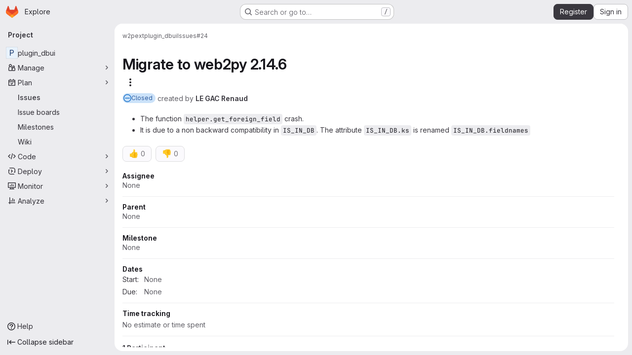

--- FILE ---
content_type: text/javascript; charset=utf-8
request_url: https://gitlab.in2p3.fr/assets/webpack/pages.projects.issues.show.33d50630.chunk.js
body_size: 549
content:
(this.webpackJsonp=this.webpackJsonp||[]).push([["pages.projects.issues.show"],{248:function(e,t,n){n("HVBj"),n("gjpc"),e.exports=n("v07w")},ejqx:function(e,t,n){"use strict";n.d(t,"a",(function(){return s})),n.d(t,"c",(function(){return i})),n.d(t,"b",(function(){return o}));n("byxs");const s="support-bot",i=function(e){try{var t;const n=document.getElementById(e);return null!=n&&null!==(t=n.dataset)&&void 0!==t&&t.initial?JSON.parse(n.dataset.initial):null}catch{return null}},o=function(e){return"incident"===(null==(t=e)?void 0:t.issueType)||function(e){return"ticket"===(null==e?void 0:e.issueType)||"issue"===(null==e?void 0:e.issueType)&&(null==e?void 0:e.authorUsername)===s}(e);var t}},v07w:function(e,t,n){"use strict";n.r(t);var s=n("ejqx");const i=Object(s.c)("js-issuable-app");Object(s.b)(i)?async function(){const[{initShow:e}]=await Promise.all([Promise.all([n.e("prosemirror"),n.e("814f5a10"),n.e("187ce792"),n.e("33ef999c"),n.e("da56c22f")]).then(n.bind(null,"0YcL"))]);e()}():async function(){const[{initWorkItemsRoot:e}]=await Promise.all([Promise.all([n.e("prosemirror"),n.e("814f5a10"),n.e("187ce792"),n.e("9a1d23f6"),n.e("3aec3684")]).then(n.bind(null,"CmgX"))]);e()}()}},[[248,"runtime","main","commons-pages.projects-pages.projects.activity-pages.projects.alert_management.details-pages.project-8c2226c2"]]]);
//# sourceMappingURL=pages.projects.issues.show.33d50630.chunk.js.map